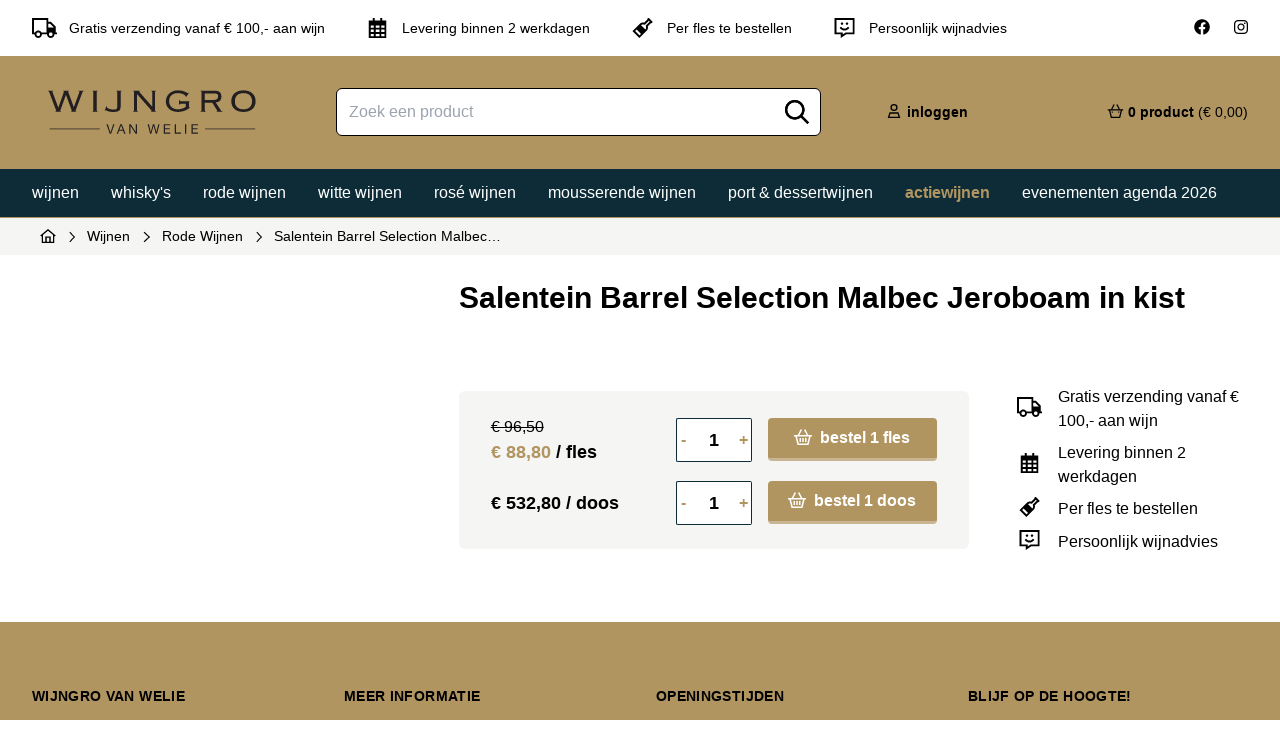

--- FILE ---
content_type: text/html; charset=UTF-8
request_url: https://wijngro.nl/product/salentein-barrel-selection-malbec-jerobaum
body_size: 12829
content:


<!doctype html>

<html lang="nl" class="h-full overflow-x-hidden">
	<head>
		<meta charset="utf-8">
		<meta http-equiv="X-UA-Compatible" content="IE=edge">
		<meta name="viewport" content="width=device-width, initial-scale=1">

        <style type="text/css">
            [x-cloak] { display: none !important; }

            html {
                visibility: hidden; opacity: 0;
            }
        </style>

		<link rel="home" href="https://wijngro.nl/">
<link rel="canonical" href="https://wijngro.nl/product/salentein-barrel-selection-malbec-jerobaum">
<meta property="og:url" content="https://wijngro.nl/product/salentein-barrel-selection-malbec-jerobaum"><meta name="twitter:url" content="https://wijngro.nl/product/salentein-barrel-selection-malbec-jerobaum"><meta property="og:locale" content="nl">
<title>Salentein Barrel Selection Malbec Jeroboam in kist | Wijngro</title>
    <meta property="og:type" content="website">
    <meta name="twitter:card" content="summary_large_image">
    <meta property="og:title" content="Salentein Barrel Selection Malbec Jeroboam in kist">
    <meta name="twitter:title" content="Salentein Barrel Selection Malbec Jeroboam in kist">
    

				

		<script type="module">!function(){const e=document.createElement("link").relList;if(!(e&&e.supports&&e.supports("modulepreload"))){for(const e of document.querySelectorAll('link[rel="modulepreload"]'))r(e);new MutationObserver((e=>{for(const o of e)if("childList"===o.type)for(const e of o.addedNodes)if("LINK"===e.tagName&&"modulepreload"===e.rel)r(e);else if(e.querySelectorAll)for(const o of e.querySelectorAll("link[rel=modulepreload]"))r(o)})).observe(document,{childList:!0,subtree:!0})}function r(e){if(e.ep)return;e.ep=!0;const r=function(e){const r={};return e.integrity&&(r.integrity=e.integrity),e.referrerpolicy&&(r.referrerPolicy=e.referrerpolicy),"use-credentials"===e.crossorigin?r.credentials="include":"anonymous"===e.crossorigin?r.credentials="omit":r.credentials="same-origin",r}(e);fetch(e.href,r)}}();</script>
<script type="module" src="https://wijngro.nl/dist/assets/app.d0953041.js" crossorigin onload="e=new CustomEvent(&#039;vite-script-loaded&#039;, {detail:{path: &#039;src/js/app.js&#039;}});document.dispatchEvent(e);"></script>
<link href="https://wijngro.nl/dist/assets/app.57171a23.css" rel="stylesheet" media="print" onload="this.media=&#039;all&#039;">

					<link rel="shortcut icon" type="image/png" href="https://wijngro-vanwelie.transforms.svdcdn.com/production/site/WVW_favicon.png?w=32&amp;h=32&amp;fm=png&amp;auto=compress&amp;fit=crop&amp;dm=1696921342&amp;s=847fc88ff4cb6da135cfaab841e202f9"/>
		
                <script defer src="/dist/icons/fa/brands.min.js"></script>
        <script defer src="/dist/icons/fa/sharp-regular.min.js"></script>
        <script defer src="/dist/icons/fa/fontawesome.min.js"></script>

                <script defer src="/dist/libraries/fslightbox/fslightbox.js"></script>

        <script type="text/javascript">
            window.csrfTokenName = "CRAFT_CSRF_TOKEN";
            window.csrfTokenValue = "nqACflm6P9\u002DHq22ZOXosEQE\u002DbVmRZRCwf0VTQS9\u002D1x_82lp3z\u002DGzmcuSV0wN7XWXxp4ArmEzbWFqcQU13VZRwyYUFjZlCo1sn5gSO5qvw6g\u003D";
        </script>
	<script src="https://cdnjs.cloudflare.com/ajax/libs/instantsearch.js/4.57.0/instantsearch.production.min.js" defer onload="dispatchEvent(new Event(&quot;instantSearchLoaded&quot;, { bubbles: true }))"></script>
<script src="https://cdn.jsdelivr.net/npm/typesense-instantsearch-adapter@2/dist/typesense-instantsearch-adapter.min.js" defer onload="dispatchEvent(new Event(&quot;typesenseAdapterLoaded&quot;, { bubbles: true }))"></script></head>

	<body class="flex flex-col min-h-full scrolling-touch font-sans overflow-x-clip">
        <!-- Modal (AlpineJS, TailwindCSS, FontAwesome): https://gist.github.com/calebporzio/a4a97a2a037664a49f2c6273c13b6f70 -->
<!-- Button -->
<div x-data="{
    open: false,
    defaultData: {
        title: '',
        body: '',
        buttons: [],
    },
    data: {},
    init() {
        this.data = this.defaultData;
    },
    openModal(modalData) {
        this.data = modalData;
        this.open = true;
    },
    closeModal() {
        this.data = this.defaultData;
        this.open = false;
    }
}" @open-modal.window="openModal($event.detail)">

    <!-- Modal -->
    <template x-teleport="body">
        <div x-show="open" @keydown.escape.prevent.stop="open = false" role="dialog" aria-modal="true"
            x-id="['modal-title']" :aria-labelledby="$id('modal-title')" class="fixed inset-0 z-50">
            <!-- Overlay -->
            <div x-show="open" x-transition.opacity class="fixed inset-0 bg-black bg-opacity-50"></div>

            <!-- Panel -->
            <div x-show="open" x-transition @click="open = false"
                class="relative flex items-center justify-center w-full h-full">
                <div @click.stop x-trap.noscroll.inert="open" style="max-height: 80vh"
                    class="relative w-full max-w-2xl p-6 mx-3 overflow-y-auto bg-white border-2 rounded-sm shadow-xl border-brand-blue">
                    <button @click.prevent="closeModal()" class="absolute top-0 right-0 flex items-center justify-center w-10 h-10 mt-2 mr-2 aspect-square">
                        <i class="fa-sharp fa-regular fa-xmark"></i>
                    </button>

                    <!-- Title -->
                    <h2 class="text-2xl font-bold text-black" :id="$id('modal-title')" x-html="data.title"></h2>
                    <!-- Content -->
                    <p class="mt-2 text-black" x-html="data.body"></p>
                    <!-- Buttons -->
                    <div class="flex flex-wrap mt-8 -mx-2">
                        <template x-for="button in data.buttons">
                            <div class="w-full px-2 mb-1 md:w-auto">
                                <button
                                    x-show="button.type == 'close-modal'"
                                    @click="open = false"
                                    class="block w-full px-4 py-2 border border-black lg:w-auto focus:outline-none focus:ring-4 focus:ring-aqua-400"
                                    :class="button.class ?? ''"
                                    x-html="button.label"
                                >
                                </button>
                                <a
                                    :href="button.link ?? '#'"
                                    x-show="button.type == 'link'"
                                    class="block w-full px-4 py-2 border border-black lg:w-auto focus:outline-none focus:ring-4 focus:ring-aqua-400"
                                    :class="button.class ?? ''"
                                    x-html="button.label"
                                >
                                </a>
                            </div>
                        </template>
                    </div>
                </div>
            </div>
        </div>
    </template>
</div>
<!-- End Modal -->

		<div class="flex-grow">
			
    <div class="px-4 lg:px-8">
        <div class="container mx-auto">
            <div class="flex flex-wrap items-center justify-between py-2 -mx-2 lg:py-4">
                                                            <div class="hidden lg:flex items-center w-auto px-2 text-sm lg:w-auto justify-center mr-6">
                                                            <i class="fa-regular fa-sharp fa-truck fa-fw text-xl text-black mr-3"></i>
                            
                            Gratis verzending vanaf € 100,- aan wijn
                        </div>
                                            <div class="flex items-center w-auto px-2 text-sm lg:w-auto justify-center mr-6">
                                                            <i class="fa-regular fa-sharp fa-calendar-days fa-fw text-xl text-black mr-3"></i>
                            
                            Levering binnen 2 werkdagen
                        </div>
                                            <div class="flex items-center w-auto px-2 text-sm lg:w-auto justify-center mr-6">
                                                            <i class="fa-regular fa-sharp fa-wine-bottle fa-fw text-xl text-black mr-3"></i>
                            
                            Per fles te bestellen
                        </div>
                                            <div class="hidden lg:flex items-center w-auto px-2 text-sm lg:w-auto justify-center mr-6">
                                                            <i class="fa-regular fa-sharp fa-message-smile fa-fw text-xl text-black mr-3"></i>
                            
                            Persoonlijk wijnadvies
                        </div>
                                    
                                    <a href="https://www.facebook.com/wijngrovanwelie" title="Wijngro Van Welie op Facebook" target="_blank" rel="noopener nofollow" class="px-2 hover:text-brand-gold transition ml-auto">
                        <i class="fa-brands fa-facebook"></i>
                    </a>
                                    <a href="https://www.instagram.com/wijngrovanwelie/" title="Wijngro Van Welie op Instagram" target="_blank" rel="noopener nofollow" class="px-2 hover:text-brand-gold transition ml-2">
                        <i class="fa-brands fa-instagram"></i>
                    </a>
                            </div>
        </div>
    </div>

<header x-data="header" class="relative w-full px-4 text-right text-black lg:px-8 bg-brand-gold" @cart-updated.window="fetchMinicart();">
        <div class="container mx-auto">
        <div class="w-full">
            <div class="flex flex-wrap items-center justify-between -mx-8">
                <div class="w-full px-8 lg:w-auto">
                                                                <a href="https://wijngro.nl/" title="" class="block h-[3rem] my-3 lg:my-6 overflow-hidden lg:my-8">
                                
    <picture>
        
        <img class="px-4 mx-auto h-[3rem]" src="https://wijngro-vanwelie.files.svdcdn.com/production/site/WVW_logo.svg?dm=1696921343" width="240" height="50" alt="WVW logo" loading="lazy">
    </picture>


                                                    </a>
                                    </div>
                <div class="flex-1 order-1 px-8 mb-4 lg:mb-0 lg:order-0">
                    

<div x-data="search" class="relative">
    <div x-cloak x-show="searchInitialized" id="search-input" x-on:keyup.escape="clearSearch()" x-on:click.outside="clearSearch()"></div>

    <div class="absolute z-50 px-4 pt-1 transform -translate-x-1/2 left-1/2 top-full lg:px-8 w-full lg:w-[60vw]">
        <div class="container mx-auto">
            <div id="search-container" class="flex flex-wrap p-1 -mx-2 bg-white border border-black rounded-lg shadow-lg lg:p-3 lg:-mx-8">
                <div id="search-hits" class="flex-1 px-2 lg:px-8"></div>

                <div x-show="totalHits > 0" class="w-full pt-8 text-center">
                    <a id="all-results-button" :href="allResultsUrl" class="">
                        Bekijk alle resultaten
                        (<span x-html="totalHits"></span>)
                    </a>
                </div>
            </div>
        </div>
    </div>
</div>

<script type="text/javascript">
    function search() {
        return {
            collection: 'products_prod',
            totalHits: 0,
            allResultsBaseUrl: 'https://wijngro.nl/zoeken?query=',
            allResultsUrl: '',
            clearSearch() {
                // Clear input
                let input = document.querySelector('#search-input input');

                input.blur();

                this.search.renderState[this.collection].searchBox.clear();
                this.search.scheduleSearch();
            },
            inputElement: null,
            instantSearchLoaded: false,
            typesenseAdapterLoaded: false,
            searchInitialized: false,
            init() {
                let that = this;

                window.addEventListener('instantSearchLoaded', () => {
                    that.instantSearchLoaded = true;
                    that.initSearch();
                });

                window.addEventListener('typesenseAdapterLoaded', () => {
                    that.typesenseAdapterLoaded = true;
                    that.initSearch();
                });
            },
            initSearch() {
                if (this.instantSearchLoaded && this.typesenseAdapterLoaded && !this.searchInitialized) {
                    const searchAdapter = new TypesenseInstantSearchAdapter({
                        server: {
                            apiKey: "946lYaAeo41mkpT6SwEIX0z7IK8qU0mj", // Be sure to use an API key that only allows search operations
                            nodes: [
                            {
                                host: "qka9ex6fjiz3bc75p-1.a1.typesense.net",
                                port: "443",
                                protocol: "https",
                            },
                            ],
                            cacheSearchResultsForSeconds: 2 * 60, // Cache search results from server. Defaults to 2 minutes. Set to 0 to disable caching.
                        },
                        // The following parameters are directly passed to Typesense's search API endpoint.
                        //  So you can pass any parameters supported by the search endpoint below.
                        //  query_by is required.
                        additionalSearchParameters: {
                            query_by: "title,grape,shortDescription,year",
                        },
                    });

                    const searchClient = searchAdapter.searchClient;

                    this.search = instantsearch({
                        searchClient,
                        indexName: 'products_prod',
                        searchFunction(helper) {
                            const container = document.querySelector('#search-container');

                            // Show or hide bases on query
                            if (helper.state.query === '') {
                                container.style.display = 'none';
                            } else {
                                container.style.display = '';
                            }

                            helper.search();
                        },
                    });

                    let that = this;
                    this.search.addWidgets([
                        instantsearch.widgets.configure({
                            hitsPerPage: 8,
                            filters: 'enabled:true',
                        }),
                        // We abuse the analytics widget to update the link to the search page
                        instantsearch.widgets.analytics({
                            delay: 100,
                            pushFunction(formattedParameters, state, results) {
                                that.totalHits = results.nbHits;
                                that.allResultsUrl = that.allResultsBaseUrl + state.query;
                            },
                        }),
                        // https://www.algolia.com/doc/api-reference/widgets/search-box/js/
                        instantsearch.widgets.searchBox({
                            container: "#search-input",
                            placeholder: 'Zoek een product',
                            showReset: false,
                            showLoadingIndicator: true,
                            queryHook(query, refine) {
                                const input = document.querySelector('#search-input input');

                                input.addEventListener('keypress', function (event) {
                                    // Check if the Enter key was pressed
                                    if (event.key === 'Enter') {
                                        event.preventDefault();

                                        window.location.href = that.allResultsUrl;
                                    }
                                });

                                // Don't forget to call refine to perform the actual search when not redirecting
                                refine(query);
                            },
                            cssClasses: {
                                form: '',
                                input: 'w-full h-12 px-3 border rounded-md border-black focus:ring-1 focus:ring-black focus:border-black',
                                submit: 'absolute right-0 mr-3 text-2xl transform -translate-y-1/2 fa-sharp fa-regular fa-magnifying-glass text-black top-1/2',
                                submitIcon: '',
                            },
                        }),
                        // https://www.algolia.com/doc/api-reference/widgets/hits/js/
                        instantsearch.widgets.hits({
                            container: "#search-hits",
                            limit: 8,
                            templates: {
                                item(hit, { html, components }) {
                                    return html`
                                        <a href="https://wijngro.nl/${hit.uri}" class="block p-5 text-sm transition rounded-lg group hover:border border-stone-200">
                                            <span class="block h-20 mb-4">
                                                <img src="${hit.imageSearch ?? hit.image}" alt="${hit.title}" class="object-contain w-full h-full ${hit.image ? '' : 'hidden'}" loading="lazy" />
                                            </span>
                                            <h4 class="text-xs font-bold text-center text-red-700 uppercase">${hit.brand}</strong>
                                            <h3 class="font-bold text-center">${hit.title}</strong>
                                        </a>
                                    `;
                                },
                            },
                            cssClasses: {
                                list: 'flex flex-wrap justify-center flex justify-center',
                                item: 'w-1/2 lg:w-1/4',
                            },
                        }),
                        // instantsearch.widgets.refinementList({
                        //     container: "#refinement-list",
                        //     attribute: 'grape',
                        //     sortBy: ['name'],
                        //     cssClasses: {
                        //         list: '',
                        //         item: 'font-bold text-sm py-1',
                        //         checkbox: 'mr-2',
                        //         count: 'font-light text-black text-sm ml-3',
                        //     },
                        // }),
                    ]);

                    this.search.start();

                    this.searchInitialized = true;
                }
            },
            search: null,
        }

    }
</script>
                </div>
                <div class="w-full px-8 mb-2 lg:w-1/3 lg:mb-0 order-0 lg:order-1">
                    
                    <ul class="flex items-center justify-between h-auto -mx-4 text-sm font-bold lg:h-10 lg:justify-end">
                        <li class="relative w-1/2 px-4" x-html="miniuserContent">
                        </li>
                        <li class="relative w-1/2 px-4" x-html="minicartContent"></li>
                    </ul>
                </div>
            </div>
        </div>
    </div>
</header>

    <div class="border-t border-b lg:px-4 bg-brand-blue border-brand-gold">
        <div class="container mx-auto">
            <ul class="relative flex w-full overflow-x-auto text-white lg:items-center lg:justify-start ">
                                                        
                                                                                    
                    <li class="lowercase">
                        <a href="					
	https://wijngro.nl/product-categorie/wijnen" title="Wijnen" class="block px-4 pt-2 pb-1 lg:pt-3 lg:pb-2 border-b-4 border-transparent transition duration-150 hover:bg-white/20  ">
                            Wijnen
                        </a>
                    </li>
                                                        
                                                                                    
                    <li class="lowercase">
                        <a href="					
	https://wijngro.nl/product-categorie/whisky" title="Whisky&#039;s" class="block px-4 pt-2 pb-1 lg:pt-3 lg:pb-2 border-b-4 border-transparent transition duration-150 hover:bg-white/20  ">
                            Whisky's
                        </a>
                    </li>
                                                        
                                                                                    
                    <li class="lowercase">
                        <a href="					
	https://wijngro.nl/product-categorie/wijnen/rode-wijn" title="Rode wijnen" class="block px-4 pt-2 pb-1 lg:pt-3 lg:pb-2 border-b-4 border-transparent transition duration-150 hover:bg-white/20  ">
                            Rode&nbsp;wijnen
                        </a>
                    </li>
                                                        
                                                                                    
                    <li class="lowercase">
                        <a href="					
	https://wijngro.nl/product-categorie/wijnen/witte-wijnen" title="Witte wijnen" class="block px-4 pt-2 pb-1 lg:pt-3 lg:pb-2 border-b-4 border-transparent transition duration-150 hover:bg-white/20  ">
                            Witte&nbsp;wijnen
                        </a>
                    </li>
                                                        
                                                                                    
                    <li class="lowercase">
                        <a href="					
	https://wijngro.nl/product-categorie/wijnen/rosé-wijnen" title="Rosé wijnen" class="block px-4 pt-2 pb-1 lg:pt-3 lg:pb-2 border-b-4 border-transparent transition duration-150 hover:bg-white/20  ">
                            Rosé&nbsp;wijnen
                        </a>
                    </li>
                                                        
                                                                                    
                    <li class="lowercase">
                        <a href="					
	https://wijngro.nl/product-categorie/bubbels" title="Mousserende wijnen" class="block px-4 pt-2 pb-1 lg:pt-3 lg:pb-2 border-b-4 border-transparent transition duration-150 hover:bg-white/20  ">
                            Mousserende&nbsp;wijnen
                        </a>
                    </li>
                                                        
                                                                                    
                    <li class="lowercase">
                        <a href="					
	https://wijngro.nl/product-categorie/port-dessertwijn" title="Port &amp; dessertwijnen" class="block px-4 pt-2 pb-1 lg:pt-3 lg:pb-2 border-b-4 border-transparent transition duration-150 hover:bg-white/20  ">
                            Port&nbsp;&&nbsp;dessertwijnen
                        </a>
                    </li>
                                                        
                                                                                    
                    <li class="lowercase">
                        <a href="					
	https://wijngro.nl/product-categorie/actiewijnen" title="Actiewijnen" class="block px-4 pt-2 pb-1 lg:pt-3 lg:pb-2 border-b-4 border-transparent transition duration-150 hover:bg-white/20 font-bold text-brand-gold ">
                            Actiewijnen
                        </a>
                    </li>
                                                        
                                        
                    <li class="lowercase">
                        <a href="					
	https://wijngro.nl/evenementen-agenda-2026" title="Evenementen agenda 2026" class="block px-4 pt-2 pb-1 lg:pt-3 lg:pb-2 border-b-4 border-transparent transition duration-150 hover:bg-white/20  ">
                            Evenementen&nbsp;agenda&nbsp;2026
                        </a>
                    </li>
                            </ul>
        </div>
    </div>



    <div class="px-4 lg:px-8 bg-stone-100">
        <div class="container mx-auto">
            <ul class="flex items-center p-2 mb-6 space-x-3 text-sm">
                <li>
                    <a href="https://wijngro.nl/" title="Naar de homepage">
                        <i class="fa-sharp fa-regular fa-house"></i>
                    </a>
                </li>

                                                                            <li class="hidden text-black md:block"><i class="text-xs fa-sharp fa-regular fa-chevron-right"></i></li>

                        <li class="hidden md:block">
                            <a href="https://wijngro.nl/product-categorie/wijnen" title="Naar Wijnen">
                                Wijnen
                            </a>
                        </li>
                                            <li class="hidden text-black md:block"><i class="text-xs fa-sharp fa-regular fa-chevron-right"></i></li>

                        <li class="hidden md:block">
                            <a href="https://wijngro.nl/product-categorie/wijnen/rode-wijn" title="Naar Rode Wijnen">
                                Rode Wijnen
                            </a>
                        </li>
                                    
                <li class="text-black"><i class="text-xs fa-sharp fa-regular fa-chevron-right"></i></li>

                <li class="truncate">
                    Salentein Barrel Selection Malbec…
                </li>
            </ul>
        </div>
    </div>


<script>
    function header() {
        return {
            miniuserContent: '',
            minicartContent: '',
            throbber: '<div class="flex items-center justify-center"><i class="fa-sharp fa-regular fa-spin fa-circle-notch"></i></div>',
            init() {
                this.fetchMiniuser();
                this.fetchMinicart();
            },
            fetchMiniuser() {
                this.miniuserContent = this.throbber;

                fetch('/no-cache/mini-user')
                    .then(response => response.text())
                    .then(data => {
                        this.miniuserContent = data;
                    });
            },
            fetchMinicart() {
                this.minicartContent = this.throbber;

                fetch('/no-cache/mini-cart')
                    .then(response => response.text())
                    .then(data => {
                        this.minicartContent = data;
                    });
            },
        }
    }
</script>

				
			

    
                    
        
                    
        
            
                                                                                                                                                                                                                                                                                                                                                                                                                                                                                                                                                                                                                                                                                                                                                                                                                                                                                                                                                                                                                                                                                                                                                                                                                                                                                                                                                                                                                                                                                                                                                                                                                                                                                                                                                                                                                                                                                                                                                                                                                                                                                                                                                                                                                                                                                                                                                                                                                                                                                                                                                                                                                                                                                                                                                                                                                                                                                                                                                                                                                                                                                                                                                                                                                                                                                                                                                                                                                                                                                                                                                                                                                                                                                                                                                                                                                                                                                                                                                                                                                                                                                                                                                                                                                                                                                                                                                                                                                                                                                                                                                                                                                                                                                                                                                                                                                                                                                                                                                                                                                                                                                                                                                                                                                                                                                                                                                                                                                                                                                                                                                                                                                                                                                                                                                                                                                                                                                                                                                                                                                                                                                                                                                                                                                                                                                                                                                                                                                                                                                                                                                                                                                                                                                                                                                                                                                                                                                                                                                                                                                                                                                                                                                                                                                                                                                                                                                                                                                                                                                                                                                                                                                                                                                                                                                                                                                                                                                                                                                                                                                                                                                                                                                                                                                                                                                                                                                                                                                                                                                                                                                                                                                                                                                                                                                                                                                                                                                                                                                                                                                                                                                                                                                                                                                                                                                                                                                                                                                                                                                                                                                                                                                                                                                                                                                                                                                                                                                                                                                                                                                                                                                                                                                                                                                                                                                                                                                                                                                                                                                                                                                                                                                                                                                                                                                                                                                                                                                                                                                                                                                                                                                                                                                                                                                                                                                                                                                                                                                                                                                                                                                                                                                                                                                                                                                                                                                                                                                                                                                                                                                                                                                                                                                                                                                                                                                                                                                                                                                                                                                                                                                                                                                    
                
    <script type="application/ld+json">{"@context":"https://schema.org","@type":"Product","name":"Salentein Barrel Selection Malbec Jeroboam in kist","sku":44144,"url":"https://wijngro.nl/product/salentein-barrel-selection-malbec-jerobaum","mainEntityOfPage":"https://wijngro.nl/product/salentein-barrel-selection-malbec-jerobaum","itemCondition":"https://schema.org/NewCondition","offers":[{"@type":"Offer","availability":"https://schema.org/InStock","price":88.8,"priceCurrency":"EUR","eligibleQuantity":{"@type":"QuantitativeValue","value":1},"priceValidUntil":"2027-01-31","seller":{"@type":"Organization","name":"Wijngro Van Welie","url":"https://wijngro.nl/"}},{"@type":"Offer","availability":"https://schema.org/InStock","price":532.8,"priceCurrency":"EUR","eligibleQuantity":{"@type":"QuantitativeValue","value":6},"priceValidUntil":"2027-01-31","seller":{"@type":"Organization","name":"Wijngro Van Welie","url":"https://wijngro.nl/"}}],"aggregateRating":{"@type":"AggregateRating","ratingValue":4.3,"reviewCount":"14"}}</script>

    <div class="px-4 lg:px-8">
        <div class="container mx-auto">
            <div class="flex flex-wrap -mx-8">
                <div class="w-full px-8 md:w-1/3">
                    <div class="sticky top-[1rem]">
                                            </div>
                </div>
                <div class="w-full px-8 md:w-2/3">
                    <h1 class="mb-8 text-3xl font-bold">Salentein Barrel Selection Malbec Jeroboam in kist</h1>

                    <div class="flex flex-wrap -mx-6">
                        <div class="flex-1 px-6">
                            <div class="prose prose-black">
                                
                            </div>
                        </div>
                        <div class="w-full px-6 md:w-1/3">
                                                            
                                                                                                                                                                                                                                                                                                                                                                                                                                                                                                            </div>
                    </div>

                    <div x-data="addtocart">
                        <div x-html="addToCartContent"></div>
                    </div>

                    <script>
                        function addtocart() {
                            return {
                                init() {
                                    this.fetchAddToCartContent();
                                },
                                addToCartContent: '',
                                throbber: '<div class="flex items-center justify-center"><i class="fa-sharp fa-regular fa-spin fa-circle-notch"></i></div>',
                                fetchAddToCartContent() {
                                    this.addToCartContent = this.throbber;

                                    fetch('/no-cache/add-to-cart?uid=211c30a4-3a02-41ce-8b3e-b74729306521')
                                        .then(response => response.text())
                                        .then(data => {
                                            this.addToCartContent = data;
                                        });
                                },
                            }
                        }
                    </script>

                    <div class="mt-8">
                        
                                                                                                                                                                                                                                                            </div>

                    <div class="mt-8">
                        <div class="prose prose-black">
                            
                        </div>
                    </div>
                </div>
            </div>
        </div>
    </div>
		</div>

		
<footer class="px-4 mt-8 text-black lg:px-8 bg-brand-gold">
    <div class="container mx-auto">
        <div class="pt-16">
            <div class="flex flex-wrap -mx-4">
                <div class="px-4 mb-8 w-full lg:w-1/4 lg:mb-0">
                    <h3 class="text-sm font-bold tracking-wide uppercase mb-5 text-black">
                        Wijngro van Welie
                    </h3>

                    <div class="">
                        
                    </div>

                    <div class="mt-4">
                        
                        <a href="https://maps.app.goo.gl/i2MrYZ6gkdnpyaPH9" target="_blank" rel="noopener nofollow" class="block">
                            Antwerpseweg 9-004<br />
                            2803 PB&nbsp;&nbsp;Gouda<br />
                        </a>
                        <a href="tel:+31182232007" class="block mt-4">
                            <i class="fa-sharp fa-regular fa-phone"></i>
                            (0182) 23 20 07
                        </a>
                        <a href="mailto:info@wijngro.nl" class="block">
                            <i class="fa-sharp fa-regular fa-envelope"></i>
                            info@wijngro.nl
                        </a>
                    </div>

                    <div class="mt-4">
                                                    <a href="https://www.facebook.com/wijngrovanwelie" target="_blank" rel="noopener nofollow" class="block">
                                <i class="fa-brands fa-facebook"></i>
                                Facebook
                            </a>
                                                    <a href="https://www.instagram.com/wijngrovanwelie/" target="_blank" rel="noopener nofollow" class="block">
                                <i class="fa-brands fa-instagram"></i>
                                Instagram
                            </a>
                                            </div>
                </div>
                <div class="px-4 mb-8 w-full lg:w-1/4 lg:mb-0">
                    <h3 class="text-sm font-bold tracking-wide uppercase mb-5 text-black">
                        Meer informatie
                    </h3>

                    <div class="">
                        <p><a href="https://wijngro.nl/over-van-welie">Over Wijngro Van Welie</a></p>
<p><a href="https://www.wijnhandelvanwelie.nl/">Wijnhandel van Welie</a><br /></p>
<p><a href="https://wijngro.nl/catering">Catering &amp; Proeverijen</a></p>
<p><a href="https://wijngro.nl/horeca">Horeca</a></p>
<p><a href="https://wijngro.nl/relatiegeschenken">Relatiegeschenken</a></p>
<p><a href="https://wijngro.nl/de-whiskyvereniging">De whiskyvereniging</a></p>
<p><a href="https://wijngro.nl/logistiek-medewerker-24-à-32-uur">Vacatures</a></p>
<p><a href="https://wijngro.nl/algemene-voorwaarden">Algemene voorwaarden</a></p>
<p><a href="https://wijngro.nl/privacy-policy">Privacy Policy</a></p>
<p><a href="https://wijngro.nl/contact">Contact</a></p>
                    </div>
                </div>
                <div class="px-4 mb-8 w-full lg:w-1/4 lg:mb-0">
                    <h3 class="text-sm font-bold tracking-wide uppercase mb-5 text-black">
                        Openingstijden
                    </h3>

                    <div class="">
                                                    <div class="flex flex-wrap -mx-4">
                                <div class="px-4 w-1/3">
                                    Maandag
                                </div>
                                <div class="px-4">
                                    Gesloten
                                </div>
                            </div>
                                                    <div class="flex flex-wrap -mx-4">
                                <div class="px-4 w-1/3">
                                    Dinsdag
                                </div>
                                <div class="px-4">
                                    09:30 - 17:30
                                </div>
                            </div>
                                                    <div class="flex flex-wrap -mx-4">
                                <div class="px-4 w-1/3">
                                    Woensdag
                                </div>
                                <div class="px-4">
                                    09:30 - 17:30
                                </div>
                            </div>
                                                    <div class="flex flex-wrap -mx-4">
                                <div class="px-4 w-1/3">
                                    Donderdag
                                </div>
                                <div class="px-4">
                                    09:30 - 17:30
                                </div>
                            </div>
                                                    <div class="flex flex-wrap -mx-4">
                                <div class="px-4 w-1/3">
                                    Vrijdag
                                </div>
                                <div class="px-4">
                                    09:30 - 17:30
                                </div>
                            </div>
                                                    <div class="flex flex-wrap -mx-4">
                                <div class="px-4 w-1/3">
                                    Zaterdag
                                </div>
                                <div class="px-4">
                                    09:30 - 17:00
                                </div>
                            </div>
                                                    <div class="flex flex-wrap -mx-4">
                                <div class="px-4 w-1/3">
                                    Zondag
                                </div>
                                <div class="px-4">
                                    Gesloten
                                </div>
                            </div>
                                            </div>

                </div>
                <div class="px-4 mb-8 w-full lg:w-1/4 lg:mb-0">
                    <h3 class="text-sm font-bold tracking-wide uppercase mb-5 text-black">
                        Blijf op de hoogte!
                    </h3>

                    
                                        
                    <form x-data="newsletter" @submit.prevent="submit()" id="subscribe-form" method="post">
                        <style type="text/css">
                            .grecaptcha-badge {
                                visibility: hidden;
                            }
                        </style>

                        <input type="hidden" name="CRAFT_CSRF_TOKEN" value="nqACflm6P9-Hq22ZOXosEQE-bVmRZRCwf0VTQS9-1x_82lp3z-GzmcuSV0wN7XWXxp4ArmEzbWFqcQU13VZRwyYUFjZlCo1sn5gSO5qvw6g=">
                        <input type="hidden" name="action" value="campaign/forms/subscribe">
                        <input type="hidden" name="mailingList" value="nieuwsbrief">

                        <p x-show="successMessage" x-html="successMessage" class="mb-4 font-bold text-black"></p>

                        <label for="email">Uw e-mailadres</label>
                        <input x-model="email" id="email" type="email" name="email" value="" required class="w-full rounded-none" />

                            <input id="campaign-turnstile-tpxexu" type="hidden" name="cf-turnstile-response" value="">
    <script src="https://challenges.cloudflare.com/turnstile/v0/api.js?render=explicit"></script>
    <script>
        turnstile.ready(function () {
            turnstile.render('#campaign-turnstile-tpxexu', {
                sitekey: '0x4AAAAAAA8pY3gWQIpmPumQ',
                action: 'homepage',
            });
        });
    </script>

                        <button type="submit" title="Inschrijven" class="px-3 py-2 mt-1 mr-1 text-sm text-white uppercase rounded-sm shadow-md bg-brand-blue">
                            Inschrijven
                        </button>
                    </form>

                    <script>
                        function newsletter() {
                            return {
                                email: '',
                                successMessage: '',
                                submit() {
                                    let form = event.target;

                                    const data = new URLSearchParams();
                                    for (const pair of new FormData(form)) {
                                        data.append(pair[0], pair[1]);
                                    }

                                    data.set(window.csrfTokenName, window.csrfTokenValue);

                                    fetch('/actions/campaign/forms/subscribe', {
                                        method: 'POST',
                                        headers: {
                                            'Accept': 'application/json',
                                        },
                                        body: data,
                                    })
                                    .then(response => response.json())
                                    .then(result => {
                                        this.email = '';
                                        this.successMessage = 'U bent ingeschreven voor onze nieuwsbrief.';
                                    });
                                },
                            }
                        }
                    </script>

                                        <svg class="mt-8 w-1/2 h-auto" viewBox="0 0 1659 449" version="1.1" xmlns="http://www.w3.org/2000/svg" xmlns:xlink="http://www.w3.org/1999/xlink" xml:space="preserve" xmlns:serif="http://www.serif.com/" style="fill-rule:evenodd;clip-rule:evenodd;stroke-linejoin:round;stroke-miterlimit:2;">
                        <g transform="matrix(1,0,0,1,-924.619,-950.426)">
                            <g transform="matrix(4.16667,0,0,4.16667,0,0)">
                                <g transform="matrix(1,0,0,1,338.983,335.389)">
                                    <path d="M79.899,-30.181L57.992,-6.503C57.06,-5.557 52.161,-0.911 45.633,-0.911C42.123,-0.911 38.884,-2.236 36.01,-4.852C27.404,-12.905 31.414,-22.098 35.137,-26.261L59.719,-52.907L35.263,-79.206C30.205,-84.347 27.495,-92.629 35.098,-100.419C38.861,-103.703 42.638,-105.347 46.371,-105.347C50.648,-105.347 54.743,-103.11 58.207,-98.879L79.984,-75.586L74.691,-69.88L102.147,-99.474C105.66,-103.763 109.921,-106.031 114.473,-106.031C118.352,-106.031 122.351,-104.333 126.039,-101.124L126.126,-101.042C134.192,-92.783 131.356,-84.047 126.013,-78.626L102.097,-52.905L126.184,-26.799C130.116,-22.41 134.339,-12.764 125.328,-4.342C122.283,-1.571 118.874,-0.172 115.178,-0.172C108.338,-0.172 103.289,-4.963 102.345,-5.924L79.899,-30.181ZM94.023,-52.929L121.732,-82.707C126.265,-87.319 126.347,-92.314 121.994,-96.811C119.41,-99.03 116.894,-100.154 114.512,-100.154C111.757,-100.154 109.115,-98.637 106.658,-95.643L106.596,-95.573L70.756,-57.227C68.49,-55.321 68.281,-53.846 68.322,-52.904C68.395,-51.083 69.623,-49.85 70.146,-49.403L70.272,-49.282L106.639,-10C108.54,-8.073 111.937,-6.093 115.178,-6.093C117.355,-6.093 119.42,-6.97 121.316,-8.698C126.591,-13.623 125.027,-19.225 121.798,-22.819L94.023,-52.929ZM0,-107.287C8.435,-107.287 15.298,-101.579 15.298,-94.563L15.298,-12.723C15.298,-5.708 8.435,0 0,0C-8.475,0 -15.112,-5.588 -15.112,-12.723L-15.112,-94.563C-15.112,-101.699 -8.475,-107.287 0,-107.287ZM-48.169,-106.63C-39.764,-106.63 -32.925,-100.94 -32.925,-93.945L-32.925,-12.431C-32.925,-5.444 -39.764,0.239 -48.169,0.239C-48.279,0.239 -48.383,0.23 -48.485,0.221C-48.538,0.217 -48.592,0.209 -48.648,0.209C-48.755,0.212 -48.877,0.214 -49,0.214C-52.528,0.214 -55.841,-0.942 -58.327,-3.039C-60.037,-4.35 -61.396,-6.044 -62.233,-7.921L-86.781,-44.298L-86.781,-12.431C-86.781,-5.444 -93.612,0.239 -102.01,0.239C-110.457,0.239 -117.075,-5.325 -117.075,-12.431L-117.075,-93.945C-117.075,-101.059 -110.457,-106.63 -102.01,-106.63C-101.886,-106.63 -101.764,-106.616 -101.64,-106.601C-101.578,-106.594 -101.516,-106.583 -101.453,-106.583C-101.318,-106.588 -101.164,-106.591 -101.01,-106.591C-96.294,-106.591 -92.165,-104.676 -89.677,-101.337C-89.506,-101.147 -89.365,-100.958 -89.222,-100.765L-89.06,-100.545L-63.242,-62.264L-63.242,-93.945C-63.242,-101.059 -56.621,-106.63 -48.169,-106.63ZM171.299,-106.047C180.678,-106.047 188.309,-99.487 188.309,-91.425L188.309,-15.196C188.309,-7.137 180.678,-0.582 171.299,-0.582C161.848,-0.582 154.444,-7.001 154.444,-15.196L154.444,-65.782C154.227,-65.771 154.007,-65.765 153.788,-65.765L153.786,-65.765C147.308,-65.765 141.031,-70.639 138.527,-77.619C135.366,-86.529 138.934,-95.653 146.648,-98.397L164.486,-104.808C166.658,-105.627 168.958,-106.047 171.299,-106.047ZM171.299,-7.492C176.868,-7.492 181.399,-10.948 181.399,-15.196L181.399,-91.425C181.399,-95.678 176.868,-99.137 171.299,-99.137C169.804,-99.137 168.318,-98.864 166.877,-98.326L148.977,-91.89C144.902,-90.444 143.173,-85.192 145.032,-79.931C146.536,-75.742 150.233,-72.697 153.821,-72.697C154.473,-72.697 155.102,-72.803 155.692,-73.01L161.353,-75.095L161.353,-15.196C161.353,-10.876 165.721,-7.492 171.299,-7.492ZM270.616,-59.61C277.229,-53.08 280.998,-44.4 280.998,-35.599C280.998,-16.137 263.854,-0.304 242.782,-0.304C221.712,-0.304 204.568,-16.137 204.568,-35.599C204.568,-44.397 208.337,-53.074 214.95,-59.603C211.641,-64.467 209.899,-69.983 209.899,-75.637C209.899,-92.405 224.651,-106.047 242.782,-106.047C260.922,-106.047 275.68,-92.405 275.68,-75.637C275.68,-69.989 273.933,-64.475 270.616,-59.61ZM242.782,-7.214C260.046,-7.214 274.089,-19.947 274.089,-35.599C274.089,-43.577 270.417,-51.004 263.752,-56.508L261.053,-58.721L263.307,-61.396C266.884,-65.626 268.772,-70.549 268.772,-75.637C268.772,-88.595 257.113,-99.137 242.782,-99.137C228.46,-99.137 216.809,-88.595 216.809,-75.637C216.809,-70.536 218.692,-65.612 222.257,-61.398L224.513,-58.735L221.812,-56.508C215.244,-51.071 211.476,-43.449 211.476,-35.599C211.476,-19.947 225.52,-7.214 242.782,-7.214Z" style="fill:white;"/>
                                </g>
                            </g>
                        </g>
                    </svg>

                </div>
            </div>
        </div>
        <div class="py-3 mt-12 text-xs text-center text-black border-t border-brand-blue">
                        <p>© 2023 - 2026 - Wijngro Van Welie || Ontwerp &amp; ontwikkeling door <a href="https://nilsenpaul.nl" target="_blank" rel="noreferrer noopener">n&amp;p</a></p>
        </div>
    </div>
</footer>
	<script>window.SERVD_CSRF_TOKEN_NAME = "CRAFT_CSRF_TOKEN";
                function injectCSRF() {
                    var inputs = document.getElementsByName(window.SERVD_CSRF_TOKEN_NAME);
                    var len = inputs.length;
                    if (len > 0) {
                        var xhr = new XMLHttpRequest();
                        xhr.onload = function () {
                            if (xhr.status >= 200 && xhr.status <= 299) {
                                var tokenInfo = JSON.parse(this.responseText);
                                window.csrfTokenValue = tokenInfo.token;
                                window.csrfTokenName = tokenInfo.name;
                                for (var i=0; i<len; i++) {
                                    inputs[i].setAttribute("value", tokenInfo.token);
                                }
                                window.dispatchEvent( new CustomEvent("servd.csrfloaded", {detail: {token: tokenInfo.token}}) );
                            } else {
                                window.dispatchEvent( new CustomEvent("servd.csrffailed") );
                            }

                        };
                        xhr.open("GET", "https://wijngro.nl/index.php/actions/servd-asset-storage/csrf-token/get-token");
                        xhr.send();
                    }
                }
                setTimeout(function(){
                    if (!window.SERVD_MANUAL_CSRF_LOAD) {
                        injectCSRF();
                    }
                }, 50);</script></body>
</html>


--- FILE ---
content_type: text/html; charset=UTF-8
request_url: https://wijngro.nl/no-cache/add-to-cart?uid=211c30a4-3a02-41ce-8b3e-b74729306521
body_size: 1991
content:

            
                        <div class="flex flex-wrap items-center -mx-6 mt-8">
                <div class="px-6 w-full lg:w-2/3">
                    <div class="px-8 py-4 mb-4 rounded-md bg-stone-100 lg:mb-0">
                                                                                                        
                            
                                                                                            <div x-data="{
                                    amount: 1,
                                    throbber: '<div class=\'flex items-center justify-center w-20 h-6 text-lg\'><i class=\'fa-sharp fa-regular fa-spin fa-circle-notch\'></i></div>',
                                    addToBasket() {
                                        let form = event.target;
                                        let button = event.submitter;

                                        let buttonContent = button.innerHTML;
                                        button.innerHTML = this.throbber;
                                        button.disabled = true;

                                        const data = new URLSearchParams();
                                        for (const pair of new FormData(form)) {
                                            data.append(pair[0], pair[1]);
                                        }

                                        data.append('qty', this.amount);

                                        fetch('/', {
                                            method: 'post',
                                            headers: {
                                                'Accept': 'application/json',
                                            },
                                            body: data,
                                        })
                                            .then(response => response.json())
                                            .then((response) => {
                                                button.innerHTML = buttonContent;
                                                button.disabled = false;

                                                this.$dispatch('cart-updated');

                                                this.$dispatch('open-modal', {
                                                    title: 'Product toegevoegd',
                                                    body: 'We hebben het product toegevoegd aan je winkelmandje.',
                                                    buttons: [
                                                        {
                                                            label: 'Verder winkelen',
                                                            type: 'close-modal',
                                                        },
                                                        {
                                                            label: 'Ga naar winkelwagen',
                                                            type: 'link',
                                                            link: 'https://wijngro.nl/winkelmandje',
                                                            class: 'bg-brand-gold text-white border-black',
                                                        },
                                                    ],
                                                });
                                            });
                                    },
                                }">
                                    <div class="flex flex-wrap items-center py-2 -mx-2">
                                        <div class="flex items-center px-2 w-full md:w-2/5">
                                            <div class="">
                                                                                                    <h4 class="block font-normal line-through">
                                                        € 96,50
                                                    </h4>
                                                
                                                
                                                <h3 class="text-lg font-bold">
                                                    <span class="text-brand-gold">€ 88,80</span>
                                                    / fles

                                                                                                    </h3>
                                                                                            </div>
                                        </div>
                                        <div class="px-2 w-1/3 md:w-1/5">
                                            <div class="flex items-stretch">
                                                <button x-on:click.prevent="amount = amount == 1 ? amount : amount - 1" class="flex justify-center items-center w-8 font-bold leading-none bg-white rounded-l-sm border border-r-0 border-brand-blue text-brand-gold aspect-square">-</button>
                                                <input x-model="amount" type="number" class="border-y border-x-0 text-lg font-bold text-black border-brand-blue text-center rounded-none w-12 [appearance:textfield] [&::-webkit-outer-spin-button]:appearance-none [&::-webkit-inner-spin-button]:appearance-none" step="1" min="1" max="0" />
                                                <button x-on:click.prevent="amount = amount == 0 ? amount : amount + 1" class="flex justify-center items-center w-8 font-bold leading-none bg-white rounded-r-sm border border-l-0 border-brand-blue text-brand-gold aspect-square">+</button>
                                            </div>
                                        </div>
                                        <div class="flex items-center px-2 w-2/3 md:w-2/5">
                                            <form method="POST" x-on:submit.prevent="addToBasket()" class="w-full">
                                                <input type="hidden" name="CRAFT_CSRF_TOKEN" value="1y6cR6gftl140eYIs_WwAL3Cu0wVv8PCWc7ouF0ImqjTbMwfimdDRp9xryDEXP0-D5uLWsSn-TnnsNAKT8-0kCyExcwbSa3juTqPb-MrCC4=" />
                                                <input type="hidden" name="action" value="commerce/cart/update-cart" />
                                                <input type="hidden" name="purchasableId" value="44145" />

                                                <button type="submit" class="block w-full px-3 py-2 font-bold text-center text-white no-underline transition-colors duration-300 bg-brand-gold rounded hover:bg-brand-gold border-b-[3px] border-white/30">
                                                    <i class="mr-1 fa-sharp fa-regular fa-basket-shopping"></i>
                                                    bestel <span x-html="amount"></span> <span x-html="amount == 1 ? 'fles' : 'flessen'"></span>
                                                </button>
                                            </form>
                                        </div>
                                    </div>
                                </div>
                                                                                                            
                            
                                                                                            <div x-data="{
                                    amount: 1,
                                    throbber: '<div class=\'flex items-center justify-center w-20 h-6 text-lg\'><i class=\'fa-sharp fa-regular fa-spin fa-circle-notch\'></i></div>',
                                    addToBasket() {
                                        let form = event.target;
                                        let button = event.submitter;

                                        let buttonContent = button.innerHTML;
                                        button.innerHTML = this.throbber;
                                        button.disabled = true;

                                        const data = new URLSearchParams();
                                        for (const pair of new FormData(form)) {
                                            data.append(pair[0], pair[1]);
                                        }

                                        data.append('qty', this.amount);

                                        fetch('/', {
                                            method: 'post',
                                            headers: {
                                                'Accept': 'application/json',
                                            },
                                            body: data,
                                        })
                                            .then(response => response.json())
                                            .then((response) => {
                                                button.innerHTML = buttonContent;
                                                button.disabled = false;

                                                this.$dispatch('cart-updated');

                                                this.$dispatch('open-modal', {
                                                    title: 'Product toegevoegd',
                                                    body: 'We hebben het product toegevoegd aan je winkelmandje.',
                                                    buttons: [
                                                        {
                                                            label: 'Verder winkelen',
                                                            type: 'close-modal',
                                                        },
                                                        {
                                                            label: 'Ga naar winkelwagen',
                                                            type: 'link',
                                                            link: 'https://wijngro.nl/winkelmandje',
                                                            class: 'bg-brand-gold text-white border-black',
                                                        },
                                                    ],
                                                });
                                            });
                                    },
                                }">
                                    <div class="flex flex-wrap items-center py-2 -mx-2">
                                        <div class="flex items-center px-2 w-full md:w-2/5">
                                            <div class="">
                                                
                                                
                                                <h3 class="text-lg font-bold">
                                                    <span class="">€ 532,80</span>
                                                    / doos

                                                                                                    </h3>
                                                                                            </div>
                                        </div>
                                        <div class="px-2 w-1/3 md:w-1/5">
                                            <div class="flex items-stretch">
                                                <button x-on:click.prevent="amount = amount == 1 ? amount : amount - 1" class="flex justify-center items-center w-8 font-bold leading-none bg-white rounded-l-sm border border-r-0 border-brand-blue text-brand-gold aspect-square">-</button>
                                                <input x-model="amount" type="number" class="border-y border-x-0 text-lg font-bold text-black border-brand-blue text-center rounded-none w-12 [appearance:textfield] [&::-webkit-outer-spin-button]:appearance-none [&::-webkit-inner-spin-button]:appearance-none" step="1" min="1" max="0" />
                                                <button x-on:click.prevent="amount = amount == 0 ? amount : amount + 1" class="flex justify-center items-center w-8 font-bold leading-none bg-white rounded-r-sm border border-l-0 border-brand-blue text-brand-gold aspect-square">+</button>
                                            </div>
                                        </div>
                                        <div class="flex items-center px-2 w-2/3 md:w-2/5">
                                            <form method="POST" x-on:submit.prevent="addToBasket()" class="w-full">
                                                <input type="hidden" name="CRAFT_CSRF_TOKEN" value="1y6cR6gftl140eYIs_WwAL3Cu0wVv8PCWc7ouF0ImqjTbMwfimdDRp9xryDEXP0-D5uLWsSn-TnnsNAKT8-0kCyExcwbSa3juTqPb-MrCC4=" />
                                                <input type="hidden" name="action" value="commerce/cart/update-cart" />
                                                <input type="hidden" name="purchasableId" value="44146" />

                                                <button type="submit" class="block w-full px-3 py-2 font-bold text-center text-white no-underline transition-colors duration-300 bg-brand-gold rounded hover:bg-brand-gold border-b-[3px] border-white/30">
                                                    <i class="mr-1 fa-sharp fa-regular fa-basket-shopping"></i>
                                                    bestel <span x-html="amount"></span> <span x-html="amount == 1 ? 'doos' : 'dozen'"></span>
                                                </button>
                                            </form>
                                        </div>
                                    </div>
                                </div>
                                                    
                                            </div>
                </div>
                <div class="px-6 w-full lg:w-1/3">
                                            <div class="flex items-center py-1 -mx-2">
                                                            <div class="px-2">
                                    <i class="text-black text-xl fa-sharp fa-regular fa-fw fa-truck"></i>
                                </div>
                                                        <div class="flex-1 px-2">
                                Gratis verzending vanaf € 100,- aan wijn
                            </div>
                        </div>
                                            <div class="flex items-center py-1 -mx-2">
                                                            <div class="px-2">
                                    <i class="text-black text-xl fa-sharp fa-regular fa-fw fa-calendar-days"></i>
                                </div>
                                                        <div class="flex-1 px-2">
                                Levering binnen 2 werkdagen
                            </div>
                        </div>
                                            <div class="flex items-center py-1 -mx-2">
                                                            <div class="px-2">
                                    <i class="text-black text-xl fa-sharp fa-regular fa-fw fa-wine-bottle"></i>
                                </div>
                                                        <div class="flex-1 px-2">
                                Per fles te bestellen
                            </div>
                        </div>
                                            <div class="flex items-center py-1 -mx-2">
                                                            <div class="px-2">
                                    <i class="text-black text-xl fa-sharp fa-regular fa-fw fa-message-smile"></i>
                                </div>
                                                        <div class="flex-1 px-2">
                                Persoonlijk wijnadvies
                            </div>
                        </div>
                                    </div>
            </div>
            

--- FILE ---
content_type: image/svg+xml
request_url: https://wijngro-vanwelie.files.svdcdn.com/production/site/WVW_logo.svg?dm=1696921343
body_size: 3786
content:
<?xml version="1.0" encoding="UTF-8" standalone="no"?>
<svg xmlns="http://www.w3.org/2000/svg" xmlns:xlink="http://www.w3.org/1999/xlink" xmlns:serif="http://www.serif.com/" width="100%" height="100%" viewBox="0 0 2252 469" version="1.1" xml:space="preserve" style="fill-rule:evenodd;clip-rule:evenodd;stroke-miterlimit:2;">
    <g transform="matrix(1,0,0,1,0,-1.96667)">
        <g transform="matrix(4.16667,0,0,4.16667,0,0)">
            <path d="M19.08,56.332L33.965,56.332L33.965,55.075C32.564,55.075 31.868,54.727 31.868,54.027C31.868,53.538 31.936,53.1 32.076,52.717C32.217,52.333 32.356,51.933 32.498,51.512L46.545,12.326L46.755,12.326L60.802,50.466C61.01,51.025 61.254,51.636 61.535,52.298C61.815,52.962 61.956,53.538 61.956,54.027C61.956,54.378 61.832,54.64 61.588,54.813C61.343,54.989 60.767,55.075 59.859,55.075L59.859,56.332L73.696,56.332L73.696,55.075C72.296,55.075 71.599,54.762 71.599,54.132C71.599,53.575 71.702,53.051 71.913,52.562C72.123,52.073 72.402,51.374 72.753,50.466L89.212,6.042C89.769,4.644 90.258,3.701 90.679,3.212C91.098,2.724 91.763,2.477 92.671,2.477L92.671,1.22L79.461,1.22L79.461,2.477C80.999,2.477 81.769,2.967 81.769,3.944C81.769,4.366 81.698,4.733 81.558,5.047C81.418,5.36 81.28,5.763 81.139,6.25L67.197,43.967L66.987,43.967L53.359,6.774C53.148,6.217 52.94,5.673 52.729,5.149C52.519,4.626 52.416,4.191 52.416,3.839C52.416,2.931 53.043,2.477 54.302,2.477L54.302,1.22L39.731,1.22L39.731,2.477C40.779,2.477 41.303,2.899 41.303,3.737C41.303,4.156 41.198,4.68 40.989,5.306L26.942,45.226L26.732,45.226L12.579,7.298C12.299,6.6 12.037,5.99 11.793,5.466C11.548,4.941 11.426,4.472 11.426,4.05C11.426,3.563 11.583,3.18 11.896,2.899C12.21,2.618 12.823,2.477 13.733,2.477L13.733,1.22L0,1.22L0,2.477C0.978,2.477 1.71,2.774 2.199,3.368C2.688,3.964 3.142,4.852 3.563,6.042L20.337,50.674C20.477,51.165 20.65,51.706 20.861,52.3C21.071,52.895 21.177,53.435 21.177,53.922C21.177,54.343 21.071,54.64 20.861,54.813C20.65,54.989 20.058,55.075 19.08,55.075L19.08,56.332ZM115.315,56.332L129.184,56.332L129.184,55.075C128.203,55.075 127.539,54.848 127.19,54.395C126.839,53.941 126.666,53.33 126.666,52.56L126.666,4.993C126.666,4.225 126.839,3.613 127.19,3.159C127.539,2.704 128.203,2.477 129.184,2.477L129.184,1.22L115.315,1.22L115.315,2.477C116.293,2.477 116.955,2.704 117.306,3.159C117.655,3.613 117.83,4.225 117.83,4.993L117.83,52.56C117.83,53.33 117.655,53.941 117.306,54.395C116.955,54.848 116.293,55.075 115.315,55.075L115.315,56.332ZM147.497,53.093L148.232,53.405C148.721,52.712 149.245,52.366 149.804,52.366C150.293,52.366 151.044,52.609 152.057,53.093C153.071,53.58 154.346,54.1 155.883,54.654C157.351,55.211 159.169,55.679 161.336,56.061C163.502,56.44 166.261,56.631 169.617,56.631C173.81,56.631 177.166,56.302 179.686,55.637C182.204,54.972 184.148,53.943 185.517,52.546C186.884,51.151 187.778,49.457 188.199,47.466C188.62,45.477 188.831,43.223 188.831,40.71L188.831,4.991C188.831,4.224 189.004,3.613 189.355,3.159C189.703,2.704 190.368,2.477 191.346,2.477L191.346,1.22L177.479,1.22L177.479,2.48C178.457,2.48 179.12,2.707 179.471,3.16C179.819,3.615 179.995,4.227 179.995,4.996L179.995,39.798C179.995,41.756 179.889,43.418 179.681,44.779C179.471,46.141 179.035,47.243 178.371,48.081C177.706,48.919 176.78,49.532 175.591,49.916C174.402,50.299 172.797,50.491 170.77,50.491C168.393,50.491 166.104,50.264 163.903,49.81C161.701,49.356 159.744,48.781 158.031,48.081C156.319,47.384 154.957,46.614 153.944,45.776C152.93,44.939 152.425,44.098 152.425,43.258C152.425,42.491 152.46,42.037 152.53,41.897L151.377,41.581L147.497,53.093ZM270.537,42.524L237.621,4.996C237.41,4.787 237.218,4.56 237.045,4.315C236.869,4.071 236.783,3.844 236.783,3.634C236.783,3.214 236.921,2.918 237.202,2.742C237.48,2.569 238.004,2.48 238.774,2.48L238.774,1.22L221.058,1.22L221.058,2.477C222.036,2.477 222.698,2.704 223.049,3.159C223.398,3.613 223.574,4.225 223.574,4.993L223.574,52.56C223.574,53.33 223.398,53.941 223.049,54.395C222.698,54.848 222.036,55.075 221.058,55.075L221.058,56.332L233.577,56.332L233.577,55.075C232.599,55.075 231.934,54.848 231.586,54.395C231.235,53.941 231.062,53.33 231.062,52.56L231.062,9.813L268.382,52.246C268.52,52.457 268.729,52.719 269.009,53.033C269.29,53.346 269.431,53.749 269.431,54.238C269.431,54.797 268.731,55.075 267.334,55.075L267.334,56.332L280.751,56.332L280.751,55.075C279.773,55.075 279.109,54.848 278.76,54.395C278.409,53.941 278.236,53.33 278.236,52.56L278.236,4.993C278.236,4.225 278.409,3.613 278.76,3.159C279.109,2.704 279.773,2.477 280.751,2.477L280.751,1.22L268.232,1.22L268.232,2.48C269.211,2.48 269.873,2.707 270.224,3.16C270.572,3.615 270.748,4.227 270.748,4.996L270.748,42.524L270.537,42.524ZM357.697,35.515L357.697,43.467C355.319,45.28 352.314,46.78 348.68,47.964C345.046,49.151 340.923,49.743 336.311,49.743C333.515,49.743 330.824,49.272 328.238,48.329C325.653,47.389 323.364,46.027 321.373,44.248C319.379,42.47 317.771,40.27 316.55,37.652C315.326,35.036 314.715,32.017 314.715,28.596C314.715,25.807 315.151,23.155 316.026,20.642C316.899,18.129 318.26,15.913 320.111,13.994C321.962,12.076 324.321,10.538 327.185,9.388C330.049,8.237 333.438,7.66 337.35,7.66C340.285,7.66 343.008,7.977 345.524,8.604C348.039,9.233 350.223,10.003 352.073,10.91C353.924,11.818 355.375,12.728 356.424,13.636C357.472,14.544 357.996,15.314 357.996,15.941C357.996,16.501 357.856,16.919 357.577,17.2L358.834,18.038L366.172,7.242L364.913,6.402C364.702,6.753 364.476,7.05 364.232,7.293C363.986,7.539 363.584,7.66 363.027,7.66C362.398,7.66 361.541,7.29 360.458,6.552C359.374,5.811 357.856,4.983 355.902,4.066C353.948,3.152 351.453,2.323 348.418,1.584C345.381,0.845 341.63,0.472 337.165,0.472C332.698,0.472 328.58,1.207 324.812,2.677C321.043,4.146 317.781,6.194 315.024,8.819C312.268,11.444 310.103,14.504 308.533,18.003C306.963,21.503 306.179,25.315 306.179,29.443C306.179,33.503 306.979,37.212 308.585,40.572C310.19,43.932 312.422,46.818 315.282,49.232C318.141,51.647 321.522,53.484 325.43,54.743C329.336,56.002 333.59,56.631 338.195,56.631C342.587,56.631 347.417,55.864 352.684,54.324C357.949,52.787 363.095,50.026 368.119,46.038L368.119,44.779C367.419,44.639 366.93,44.396 366.652,44.045C366.371,43.696 366.233,42.926 366.233,41.737L366.233,32.611C366.233,31.423 366.354,30.672 366.598,30.358C366.841,30.044 367.349,29.885 368.119,29.885L368.119,28.626L345.557,28.626C343.107,28.626 341.883,27.578 341.883,25.481L340.624,25.481L340.624,37.82L341.887,37.82C341.887,36.285 343.116,35.515 345.578,35.515L357.697,35.515ZM407.624,25.332L407.624,8.41L429.962,8.41C432.396,8.41 434.396,8.566 435.962,8.88C437.527,9.194 438.763,9.683 439.668,10.342C440.572,11.004 441.199,11.823 441.547,12.796C441.894,13.772 442.069,14.956 442.069,16.348C442.069,19.133 441.199,21.328 439.46,22.928C437.719,24.531 434.729,25.332 430.484,25.332L407.624,25.332ZM407.624,32.52L426.805,32.52L439.65,52.991C439.998,53.339 440.174,53.723 440.174,54.139C440.174,54.488 440.05,54.731 439.807,54.87C439.563,55.01 438.985,55.078 438.077,55.078L438.077,56.332L453.173,56.332L453.173,55.075C452.124,55.075 451.373,54.902 450.919,54.551C450.465,54.203 449.852,53.47 449.085,52.352L435.875,31.921C441.098,31.224 444.859,29.581 447.156,26.998C449.454,24.414 450.606,20.921 450.606,16.519C450.606,11.558 449.108,7.771 446.113,5.149C443.118,2.532 438.173,1.22 431.28,1.22L396.273,1.22L396.273,2.477C397.251,2.477 397.913,2.704 398.264,3.159C398.613,3.613 398.789,4.225 398.789,4.993L398.789,52.56C398.789,53.33 398.613,53.941 398.264,54.395C397.913,54.848 397.251,55.075 396.273,55.075L396.273,56.332L410.14,56.332L410.14,55.078C409.162,55.078 408.497,54.853 408.149,54.399C407.798,53.948 407.624,53.339 407.624,52.572L407.624,32.52ZM524.371,13.262C528.246,16.997 530.186,22.142 530.186,28.701C530.186,35.263 528.246,40.408 524.371,44.143C520.495,47.878 514.995,49.743 507.872,49.743C500.746,49.743 495.245,47.878 491.37,44.143C487.495,40.408 485.558,35.263 485.558,28.701C485.558,22.142 487.495,16.997 491.37,13.262C495.245,9.527 500.746,7.66 507.872,7.66C514.995,7.66 520.495,9.527 524.371,13.262ZM495.273,2.308C491.424,3.535 488.082,5.354 485.249,7.769C482.413,10.183 480.208,13.138 478.633,16.636C477.059,20.137 476.272,24.159 476.272,28.708C476.272,33.257 477.059,37.282 478.633,40.78C480.208,44.281 482.413,47.22 485.249,49.6C488.082,51.98 491.424,53.746 495.273,54.9C499.123,56.056 503.323,56.631 507.872,56.631C512.421,56.631 516.619,56.056 520.468,54.9C524.317,53.746 527.659,51.98 530.495,49.6C533.329,47.22 535.533,44.281 537.108,40.78C538.683,37.282 539.471,33.257 539.471,28.708C539.471,24.159 538.683,20.137 537.108,16.636C535.533,13.138 533.329,10.183 530.495,7.769C527.659,5.354 524.317,3.535 520.468,2.308C516.619,1.086 512.421,0.472 507.872,0.472C503.323,0.472 499.123,1.086 495.273,2.308Z" style="fill:rgb(35,31,32);fill-rule:nonzero;"></path>
        </g>
        <g transform="matrix(4.16667,0,0,4.16667,0,0)">
            <path d="M4.17,100.677L134.564,100.677" style="fill:none;stroke:rgb(35,31,32);stroke-width:1.87px;"></path>
        </g>
        <g transform="matrix(4.16667,0,0,4.16667,0,0)">
            <path d="M407.96,100.677L538.354,100.677" style="fill:none;stroke:rgb(35,31,32);stroke-width:1.87px;"></path>
        </g>
        <g transform="matrix(4.16667,0,0,4.16667,0,0)">
            <path d="M160.388,113L151.76,88.458L155.266,88.458L162.279,109.735L162.347,109.735L169.428,88.458L172.831,88.458L164.1,113L160.388,113ZM194.074,102.86L189.983,91.414L189.915,91.414L185.756,102.86L194.074,102.86ZM191.805,88.458L201.395,113L197.786,113L195.105,105.61L184.724,105.61L181.975,113L178.64,113L188.196,88.458L191.805,88.458ZM214.904,88.458L227.828,108.36L227.897,108.36L227.897,88.458L230.991,88.458L230.991,113L227.416,113L214.595,93.304L214.526,93.304L214.526,113L211.432,113L211.432,88.458L214.904,88.458ZM279.938,113L274.335,92.376L274.266,92.376L268.594,113L265.192,113L258.901,88.458L262.235,88.458L267.048,108.875L267.116,108.875L272.616,88.458L276.157,88.458L281.588,108.875L281.656,108.875L286.64,88.458L289.906,88.458L283.341,113L279.938,113ZM317.611,88.458L317.611,91.207L303.93,91.207L303.93,99.01L316.683,99.01L316.683,101.76L303.93,101.76L303.93,110.25L317.714,110.25L317.714,113L300.665,113L300.665,88.458L317.611,88.458ZM332.597,88.458L332.597,110.25L345.59,110.25L345.59,113L329.332,113L329.332,88.458L332.597,88.458ZM359.511,113L356.246,113L356.246,88.458L359.511,88.458L359.511,113ZM389.622,88.458L389.622,91.207L375.941,91.207L375.941,99.01L388.694,99.01L388.694,101.76L375.941,101.76L375.941,110.25L389.725,110.25L389.725,113L372.676,113L372.676,88.458L389.622,88.458Z" style="fill:rgb(35,31,32);fill-rule:nonzero;"></path>
        </g>
    </g>
</svg>
